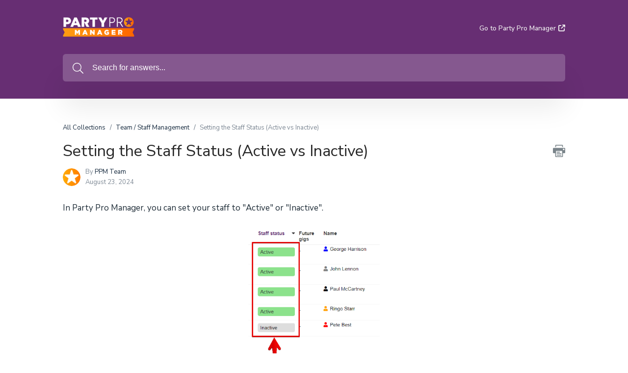

--- FILE ---
content_type: text/html; charset=utf-8
request_url: https://answers.partypromanager.com/en/article/40-setting-the-staff-status
body_size: 5969
content:
<!DOCTYPE html>
<html lang="en">
  <head>
    <meta charset="UTF-8">
    <!-- Set page title & description -->
      <title>Setting the Staff Status (Active vs Inactive) | Party Pro Manager</title>

      <meta name="description" content="">

    <meta name="csrf-param" content="authenticity_token" />
<meta name="csrf-token" content="Z4SrNBd-TwFTRDTBrwZo0TWnmxp_nvBhC8RaryLNZTSt5VtKz4LM1ih6MNqwCjYWe5lQ3NqwzCVDQix7nt66Yw" />
    
    <meta name="viewport" content="width=device-width, initial-scale=1">

    <!-- Set root domain to getgist.help or custom domain -->

    <!-- Set KB/article SEO noindex tag -->

    <!-- Set canonical URL -->
      <link rel="canonical" href="https://answers.partypromanager.com/en/article/40-setting-the-staff-status" />

    <!-- Set social meta tags -->
    <meta property="og:title" content="Setting the Staff Status (Active vs Inactive)" />
    <meta property="og:description" content="" />
    <meta property="og:image" content="" />
    <meta property="og:site_name" content="Party Pro Manager" />
    <meta property="og:type" content="article" />

    <!-- jQuery library -->
    <script src="https://ajax.googleapis.com/ajax/libs/jquery/3.6.1/jquery.min.js"></script>

    <link rel="stylesheet" media="all" href="/themes/theme_3/style.css" data-turbolinks-track="reload" />
    <script src="/assets/application-55a7ec39b5a271285ee60a9a33e399ac78caa7a4c2d8828f1ddf29298dbcbd3f.js" data-turbolinks-track="reload" defer="defer"></script>
    <script src="/themes/theme_3/script.js" data-turbolinks-track="reload" defer="defer"></script>

    <link rel="shortcut icon" type="image/x-icon" href="https://cdn.getgist.com/projects/7099/knowledge_base/original/ppm-favicon.png?1534768663" />

    <script src="https://kit.fontawesome.com/331cee397a.js" crossorigin="anonymous"></script>

      <!-- Support for Wistia Embed in Articles-->
      <script src="https://fast.wistia.net/assets/external/E-v1.js" async></script>

    <!--Dynamic style of pages-->
    <style>
        body {
            --header-bg-color: #672E73;
            --header-bg-color-rgb: 103, 46, 115;
        }
    </style>

      <!-- start gist JS code-->
      <script>
          (function(d,h,w){var gist=w.gist=w.gist||[];gist.methods=['trackPageView','identify','track','setAppId'];gist.factory=function(t){return function(){var e=Array.prototype.slice.call(arguments);e.unshift(t);gist.push(e);return gist;}};for(var i=0;i<gist.methods.length;i++){var c=gist.methods[i];gist[c]=gist.factory(c)}s=d.createElement('script'),s.src="//widget.getgist.com",s.async=!0,e=d.getElementsByTagName(h)[0],e.appendChild(s),s.addEventListener('load',function(e){},!1),gist.setAppId("w3mvbdpu"),gist.trackPageView()})(document,'head',window);
      </script>
      <!-- end gist JS code-->

        <!-- Global site tag (gtag.js) - Google Analytics -->
        <script async src="https://www.googletagmanager.com/gtag/js?id=UA-28920265-12"></script>
        <script>
            window.dataLayer = window.dataLayer || [];
            function gtag(){dataLayer.push(arguments);}
            gtag('js', new Date());

            gtag('config', 'UA-28920265-12');
        </script>
    <script>
        var newUrl = '/en/article/40-setting-the-staff-status';
      if (decodeURIComponent(window.location.pathname) !== newUrl) {
          window.history.pushState({ path: newUrl }, '', newUrl);
      }
    </script>
  </head>

  <!-- BODY -->
  <div id="app-kb">
    

<body class="kb-article">
<header class="header">
    
        <div class="bg-container" style="background-color: #672E73;">
    

        <div class="container">
            <div class="header--meta">
                <div class="logo">
                    
                    <a href="/en/">
                        <img src="https://cdn.getgist.com/projects/7099/knowledge_base/original/ppm-inverse-landscape-200.png?1534768423" alt="Logo">
                    </a>
                    
                </div>

                <div class="header--action">
                    
                    
                        <a href="https://www.partypromanager.com" class="link" target="_blank">Go to Party Pro Manager<i class="fas fa-external-link"></i></a>
                    
                </div>
            </div>




            <div class="header--content">
                

                <div class="header--search">
                    <svg xmlns="http://www.w3.org/2000/svg" viewBox="0 0 512 512"><!-- Font Awesome Pro 5.15.4 by @fontawesome - https://fontawesome.com License - https://fontawesome.com/license (Commercial License) --><path d="M508.5 481.6l-129-129c-2.3-2.3-5.3-3.5-8.5-3.5h-10.3C395 312 416 262.5 416 208 416 93.1 322.9 0 208 0S0 93.1 0 208s93.1 208 208 208c54.5 0 104-21 141.1-55.2V371c0 3.2 1.3 6.2 3.5 8.5l129 129c4.7 4.7 12.3 4.7 17 0l9.9-9.9c4.7-4.7 4.7-12.3 0-17zM208 384c-97.3 0-176-78.7-176-176S110.7 32 208 32s176 78.7 176 176-78.7 176-176 176z"/></svg>
                    <form action="/en" autocomplete="off" class="header__form search">
                        <input type="text" class="header--search-box" placeholder="Search for answers..." id="search_bar" name="search" tabindex="1" autocomplete="off" value="">
                    </form>
                </div>
            </div>
        </div>
    </div>
</header>

<div class="content">
    <div class="container">
        <ol class="breadcrumb">
            <li><a href="/en/">All Collections</a></li>
            
                <li><a href="/en/collection/17-team-staff-management">Team / Staff Management</a></li>
            
            <li class="active">Setting the Staff Status (Active vs Inactive)</li>
        </ol>
        <div class="article-with-table-content" style="position:relative;">
            <div class="article-container" id="article-container">
                <div class="article--meta">
                    <div class="print-icon">
                        <img src="/img/printer-tool.png" alt="Image">
                    </div>

                    <h1 class="title">Setting the Staff Status (Active vs Inactive)</h1>
                    

                    <div class="avatar-group">
                        <img src="https://cdn.getgist.com/users_profiles/14590/medium/star-800.png?1626894926" class="avatar sm" alt="Avatar">
                        <div class="avatar-group-meta">
                            <p>By <span class="author-name">PPM Team</span></p>
                            <h6>August 23, 2024</h6>
                        </div>
                    </div>
                </div>

                <article class="article">
                    <p>In Party Pro Manager, you can set your staff to "Active" or "Inactive".</p><p><img src="https://d258lu9myqkejp.cloudfront.net/attachment_images/4432cb590671ce53c4fcdb178daa9f86b6d3a837a4088cbb740f7ccc7f4e9116Staff-Status.png" class="fr-fic fr-dib" style="width: 268px;"></p><p>First, let's look at what this means...</p><p><strong>ACTIVE STAFF</strong></p><ul><li>WILL count toward your plan limitations</li><li>CAN be scheduled into future events</li></ul><p><br></p><p><strong>INACTIVE STAFF</strong></p><ul><li>Will NOT count toward your plan limitations</li><li>Can NOT be scheduled into future events</li></ul><p><br></p><p>But, by setting a staff to "inactive", you can keep an archive of former staff in the system, without losing any of their historical data.</p><p><br></p><p>To set the staff status follow these simple steps:</p><ol><li>Log into your PPM Admin dashboard</li><li>Click "Team" in the top navigation menu</li><li>In the "Staff Profiles" section, click on edit (pencil) icon for any staff you'd like to update</li><li>In the popup staff editor screen, go to the "General" tab</li><li>Find "Staff Status" and select the appropriate status</li><li>Click the orange "OK" button to save your changes</li></ol><p><img src="https://cdn.getgist.com/attachment_images/89458515f660a3b7b670b9f170f783af91f7de3f56da699bd8cb564dcd5fedcdStaff%20Status.png" class="fr-fic fr-dib" style="width: 1131px;"></p><p><br></p><p><strong>Why should you set your staff to 'inactive' anyway?</strong></p><p>You can now set your staff to "Active" or "Inactive", which means you no longer have to sift through an endless list of former staff when planning your events!</p><p>Inactive staff are automatically hidden from your staff list when adding staff to your events and/or in your Week Planner view.</p><p>Plus, any 'filter by staff' options (like on your calendar) will now include a label to indicate if a staff is active or inactive.</p><p><br></p><div style="padding: 20px;background-color: #f2f2f2;color: #0a0a0a; border: 1px solid #CCCCCC; font-size:14px !important;"><strong>NOTE:&nbsp;</strong>Some of the features mentioned in this article are available on select plans only. &nbsp;Please feel free to <a href="https://www.partypromanager.com/pricing/" style="color:#0a0a0a;text-decoration:underline;font-weight:bold;" target="_blank" rel="noopener noreferrer">review the available plans</a> and what's included in each.<span style="display:block;float:right;color:#bbb;margin-top:15px;font-size:0.8em;">MSG: FTRLMT</span></div><p><br></p>
                </article>

                <div class="feedback">
                    <h4>Did this answer your question?</h4>
                    <div class="article-votes-controls">
                        <a type="button" class="btn success article-vote-up">Yes</a>
                        <a type="button" class="btn danger article-vote-down">No</a>
                    </div>

                    <div class="feedback--comment">
                        <textarea id="feedbackComment"></textarea>
                        <button class="btn primary feedback-submit" style="opacity: 1" type="button">Submit</button>
                    </div>
                </div>
            </div>
        </div>
    </div>
</div>

<div class="lightbox-container" onclick="closeImage()">
    <img src="" alt="IMAGE" onclick="clickedImage()">
    <div class="img-lightbox-controls">
        <button title="Download" onclick="imageDownload(ImageContainer()[1])" class="lightbox-button lightbox-download">
            <div class="download-button">
                <svg xmlns="http://www.w3.org/2000/svg" viewBox="11 11 30 30">
                    <path d="M35.7 34.1c0 .6-.5 1-1.1 1-.6 0-1.1-.5-1.1-1s.5-1 1.1-1c.6 0 1.1.5 1.1 1zm-4.6-1c-.6 0-1.1.5-1.1 1s.5 1 1.1 1c.6 0 1.1-.5 1.1-1s-.5-1-1.1-1zm7.8-2.5V36c0 1.3-1.1 2.3-2.4 2.3h-23c-1.3 0-2.4-1-2.4-2.3v-5.4c0-1.3 1.1-2.3 2.4-2.3h5.4l-3.1-2.9c-1.4-1.3-.4-3.5 1.5-3.5h2.9v-8.1c0-1.1 1-2.1 2.2-2.1h5.2c1.2 0 2.2.9 2.2 2.1v8.1h2.9c1.9 0 2.9 2.2 1.5 3.5l-3.1 2.9h5.4c1.3 0 2.4 1 2.4 2.3zm-14.2.9c.2.2.4.2.6 0l7.6-7.3c.3-.3.1-.7-.3-.7H28v-9.7c0-.2-.2-.4-.4-.4h-5.2c-.2 0-.4.2-.4.4v9.7h-4.6c-.4 0-.6.4-.3.7l7.6 7.3zm12.5-.9c0-.3-.3-.6-.7-.6h-7.1l-2.8 2.7c-.8.8-2.2.8-3.1 0L20.6 30h-7.1c-.4 0-.7.3-.7.6V36c0 .3.3.6.7.6h23c.4 0 .7-.3.7-.6v-5.4z"></path>
                </svg>
            </div>
        </button>
        <button title="Close" onclick="closeImage()" class="lightbox-button lightbox-close">
            <div class="close-button">
                <svg xmlns="http://www.w3.org/2000/svg" viewBox="11 11 30 30">
                    <path d="M27.92 25l8.84-8.84 1.82-1.82c.27-.27.27-.71 0-.97l-1.95-1.95a.682.682 0 0 0-.97 0L25 22.08 14.34 11.42a.682.682 0 0 0-.97 0l-1.95 1.95c-.27.27-.27.71 0 .97L22.08 25 11.42 35.66c-.27.27-.27.71 0 .97l1.95 1.95c.27.27.71.27.97 0L25 27.92l8.84 8.84 1.82 1.82c.27.27.71.27.97 0l1.95-1.95c.27-.27.27-.71 0-.97L27.92 25z"></path>
                </svg>
            </div>
        </button>
    </div>
</div>

<script src="https://cdn.jsdelivr.net/npm/anchor-js/anchor.min.js"></script>
<script>
    anchors.options = {
        placement: 'right',
    };
    anchors.add('h2, h3');
</script>


<div class="footer">
    <div class="container">
        

        <div class="footer--links">
            <ul class="list-unstyled">
                
                    
                
            </ul>
        </div>

        <div class="footer--social">
            <ul class="list-unstyled">
                
                
                
                    <li class="facebook">
                        <a href="https://www.facebook.com/PartyProManager" target="_blank">
                            <svg xmlns="http://www.w3.org/2000/svg" viewBox="0 0 320 512"><!--! Font Awesome Pro 6.2.1 by @fontawesome - https://fontawesome.com License - https://fontawesome.com/license (Commercial License) Copyright 2022 Fonticons, Inc. --><path d="M279.14 288l14.22-92.66h-88.91v-60.13c0-25.35 12.42-50.06 52.24-50.06h40.42V6.26S260.43 0 225.36 0c-73.22 0-121.08 44.38-121.08 124.72v70.62H22.89V288h81.39v224h100.17V288z"/></svg>
                        </a>
                    </li>
                
            </ul>
        </div>

        
            <div class="footer--slogan"><p>© Party Pro Manager</p></div>
        
    </div>
</div>


<link rel="stylesheet" href="//cdnjs.cloudflare.com/ajax/libs/highlight.js/11.2.0/styles/atom-one-light.min.css">
<script src="//cdnjs.cloudflare.com/ajax/libs/highlight.js/11.2.0/highlight.min.js"></script>

  <script>
    var person_id = '';
    var gistReady = false;
    $(document).ready(function () {
    });

    document.addEventListener('gistReady', function () {
      gistReady = true;
      page_visit();
    });

    $(".article-votes-controls a").click(function(){
      $(".article-votes-controls a").removeClass("selected");
      $(this).addClass("selected");

      if (this.className.includes('article-vote-up')) {
        feedback = 'positive';
      } else if (this.className.includes('article-vote-down')) {
        feedback = 'negative';
      }

      if(gistReady == true) {
        updateFeedback(feedback);
      } else {
        var reactionClick = setTimeout(function () {
          if(gistReady == true) {
            updateFeedback(feedback);
            clearInterval(reactionClick);
          }
        }, 1000);
      }
    });

    function updateFeedback(feedback) {
      displayFeedbackCommentArea(feedback);
      $.ajax({
        type: 'POST',
        url: '/articles/feedback',
        data: { secret: '42700754',
          reader_feedback: feedback, person_id: person_id, language: 'en' },
        dataType: "json",
        success:function(data) {
          person_id = data['person_id']
        }
      });
    }

    function page_visit() {
      $.ajax({
        type: 'POST',
        url: '/articles/page_visit',
        data: {secret: '42700754', person_id: person_id,
          language: 'en' },
        dataType: "json",
        success:function(data) {
          person_id = data['person_id']
        }
      });
    }

    function displayFeedbackCommentArea(value) {
      $('.feedback--comment').css('display', 'block');
      if(value == 'positive') {
        $('.feedback--comment textarea').attr('placeholder', "What did you like about this page?");
      } else if(value == 'negative') {
        $('.feedback--comment textarea').attr('placeholder', "What can we do to improve this page?");
      }
    }

    $('.print-icon').click(function () {
      window.print();
    });

    $(".feedback-submit").click(function () {
      comment = $('#feedbackComment').val();
      $.ajax({
        type: 'POST',
        url: '/articles/feedback',
        data: { secret: '42700754', person_id: person_id,
          comment: comment , language: 'en'},
        dataType: "json",
        success:function(data) {
          $('.feedback--comment').css('display', 'none');
          person_id = data['person_id'];
        }
      });
    });

    hljs.highlightAll();
  </script>
</body>

  </div>
</html>

--- FILE ---
content_type: text/plain
request_url: https://cdn.getgist.com/widget/settings/project_w3mvbdpu.txt
body_size: 8968
content:
{"live_forms":[{"id":10844,"form_type":"sticky_bar","visibility_conditions":{},"target_visitor_conditions":{},"random_link_attribute":"data-form-eg5axc","form_secret":89531054,"priority":3,"form_alignment":null,"new_form":true,"display_conditions":[{"criteria":[{"key":"segments","value":[273354],"condition":"any"}],"criteria_operator":"AND"},{"criteria":[{"key":"time_on_page","value":2,"condition":"greater_than"}]}],"version":null},{"id":12906,"form_type":"sticky_bar","visibility_conditions":{},"target_visitor_conditions":{},"random_link_attribute":"data-form-muxnmp","form_secret":63650352,"priority":6,"form_alignment":null,"new_form":true,"display_conditions":[{"criteria":[{"key":"segments","value":[306408],"condition":"any"}],"criteria_operator":"AND"},{"criteria":[{"key":"time_on_page","value":2,"condition":"greater_than"}],"criteria_operator":"AND"},{"criteria":[{"key":"current_url","value":"/admin","condition":"contains"}],"criteria_operator":"AND"},{"criteria":[{"key":"visitors_device","value":"mobile","condition":"equals"}]}],"version":3},{"id":12926,"form_type":"sticky_bar","visibility_conditions":{},"target_visitor_conditions":{},"random_link_attribute":"data-form-uk3r1b","form_secret":40011323,"priority":7,"form_alignment":null,"new_form":true,"display_conditions":[{"criteria":[{"key":"current_url_path","value":"/admin","condition":"contains"}],"criteria_operator":"AND"},{"criteria":[{"key":"time_on_page","value":5,"condition":"greater_than"}],"criteria_operator":"AND"},{"criteria":[{"key":"tags","value":[103839,103840],"condition":"any"}]}],"version":3}],"project_details":{"project_settings":{"time_zone":"Etc/UTC","office_hours":[],"default_welcome_text":"Welcome to Party Pro Manager . Let's chat â€” Start a new conversation below.","whitelist_domains":["partypromanager.co.uk","partypromanager.com"],"company_name":"Party Pro Manager","project_name":"Party Pro Manager","avatar_url":"https://cdn.getgist.com/users_profiles/74/medium/adam-selfie.jpg?1531539217","message_reply_delay":"hour","custom_reply_time":{"dynamic":{"hours":6.92,"reply_text":"reply_in_day"}},"non_working_dates":[],"logo_url":"https://cdn.getgist.com/projects/8009/PPM_land-200.png?1699629605","knowledge_base_enabled":true},"chat_setting":{"chat_appearance_color":"#298ee8","welcome_text":"How can we help?\nGive us a shout below!","chat_enabled":true,"greeting_text":"Hey, you!","background_type":"color","background_value":null,"background_texture":"1","custom_value":"rgb(255, 135, 26)","chat_for_leads":true,"chat_for_users":true,"changed_value":true,"team_intro_text":"","custom_css":null,"get_email_text":"Please enter your email, so we know how to reach you.","chat_bubble_style":"chat-bubble-2","icon_background_type":"color","icon_background_value":null,"icon_custom_color":"rgba(53,203,204,1)","enable_chat_in_mobile":true,"gdpr_option":false,"gdpr_text":"\u003cp\u003eI agree with \u003ca href=\"https://partypromanager.co.uk/policies/terms-of-service\" rel=\"noopener noreferrer\" target=\"_blank\"\u003eterms \u003c/a\u003eand \u003ca href=\"https://partypromanager.co.uk/policies/privacy-policy\" target=\"_blank\"\u003eprivacy policy\u003c/a\u003e.\u003c/p\u003e","qualification_text":"A few more details will help assign you to the right person:","qualification_settings":[{"name":"email","type":"text","description":"email of the person"}],"qualification_bot":[],"allow_incoming_attachments":true,"allow_outgoing_attachments":true,"email_follow_up":true,"chat_transcript":true,"font_color_value":null,"font_custom_color":null,"notification_sound":true,"flash_tab_message":true,"ask_for_email":"always","launcher_position":"right","right_spacing":14,"left_spacing":null,"bottom_spacing":7,"chat_enabled_on_web":true,"additional_languages_greeting_text":{},"additional_languages_welcome_text":{},"additional_languages_team_intro_text":{},"gdpr_opt_in_text":"Yes, I agree","gdpr_opt_out_text":"No, not now","capture_non_gist_forms":false,"bot_name":"PPM Automated Assistant","allow_magic_type":false,"additional_languages_get_email_text":{},"article_widget_enabled":false,"display_company_logo":false,"outgoing_notification_sound":false,"other_appearance_settings":{},"ask_email_before_chat":true,"qualification_bot_enabled":true,"custom_chat_icon_url":"/custom_chat_icons/medium/missing.png","bot_icon_url":"https://cdn.getgist.com/projects/w3mvbdpu/setting/bot_icon/1688485267-star-48.png?1688485267","special_notice_enabled":false,"special_notice_config":{},"gdpr_enabled":false,"path_conditions":[],"enabled_path_filter_operator":"OR","branding_enabled":false,"messenger_default_language":"en","messenger_path":{"enable_path_conditions":[{"value":"","condition":"is_all_pages"}],"disable_path_conditions":[{"value":"/parent-suggest","condition":"contains"},{"value":"/wke-reserve-spot","condition":"contains"},{"value":"/mock-up","condition":"contains"},{"value":"/custom-","condition":"contains"},{"value":"/book-on","condition":"contains"},{"value":"/pricing-core-features","condition":"contains"},{"value":"/pricing-staff-management","condition":"contains"},{"value":"/pricing-sms","condition":"contains"}]}},"default_settings":{"default_gradients":{"0":"linear-gradient(296deg, #f54654, #fd8966)","1":"linear-gradient(296deg, #2e4ae5, #5da9ff)","2":"linear-gradient(296deg, #7b75ed, #483baa)","3":"linear-gradient(326deg, #e7ff8e, #58ceb6)","4":"linear-gradient(219deg, #801f8d, #6f1b7a, #731c7f, #6a1a74 31%, #f0487f)","5":"linear-gradient(296deg, #1db8ab, #3eccce)"},"default_colors":{"0":"#fb8560","1":"#408bef","2":"#6d53dd","3":"#83e181","4":"#941093","5":"#3bc7ab"},"font_colors":{"0":"#000","1":"#fff"},"maximum_file_size":{"image":5,"file":20},"default_primary_color":"#f1703f","default_gradient":"linear-gradient(296deg, #f54654, #fd8966)"},"track_events":true,"live_view_enabled":true,"ping_interval":20,"active_agent_interval":600,"partner_code":null,"is_blocked":false,"project_name":"Party Pro Manager","support_bot_setting":{"support_bot_intro_messages":{"en":["Hi, I'm the PPM Automated Assistant, here to try and get you instant answers where I can. ðŸ‘‹\n\nBut, rest assured, our human support team is always monitoring my chats and will be happy to jump in as needed.\n\nHow can we help you today?"]},"enable_support_bot_intro_message":false,"support_bot_feedback":{"has_answered":{"buttons":{"helped":{},"talk_to_person":{"bot_id":6572},"ask_another_question":{"bot_id":null}}},"answered_message":"Did that answer help or are you looking for something else?","has_not_answered":{"buttons":{"talk_to_person":{"bot_id":6572},"ask_another_question":{"bot_id":null}}},"not_answered_message_1":"Sorry, I couldn't find an answer for that.","not_answered_message_2":"You can rephrase your question or talk to our team using the options below.","enable_support_bot_answered":false,"enable_support_bot_not_answered":true},"emma_details":{"trigger_option":"multiple"},"enable_support_bot":false},"ai_bot_setting":{"enable_ai_bot":false,"ai_bot_details":{"ai_bot_scope":"Restricted"}},"translated_keys":{"en":{"message_reply_delay":"Typically replies in a few hours","greeting_text":"Hey, you!","welcome_text":"How can we help?\nGive us a shout below!","team_intro_text":"","get_email_text":"Please enter your email, so we know how to reach you.","special_notice_content":null}},"primary_language":"en","added_languages":[],"session_duration":1800000},"kb_setting":{"sub_domain":"ppm","custom_domain":"answers.partypromanager.com","show_messenger":true,"domain":"partypromanager.com"},"triggered_chats":[{"id":8222,"name":"Pricing page - After 4s","message":"\u003cp\u003eHey there, party pro! ðŸ‘‹\u0026nbsp;\u003c/p\u003e\u003cp\u003eIf you need any help understanding our different plans, just give me a shout.\u003c/p\u003e","triggered_chat_secret":"75811514","priority":1,"triggered_user_secret":"riag6ott","display_conditions":[{"valid":true,"criteria":[{"key":"time_on_page","unit":"secs","value":"4","condition":"greater_or_equal","conditions":[{"label":"is greater than","value":"greater_than"},{"label":"is less than","value":"less_than"},{"label":"is equal to","value":"equals"},{"label":"is less than or equal to","value":"less_or_equal"},{"label":"is greater than or equal to","value":"greater_or_equal"}],"selectedType":"number"}],"criteria_operator":"AND"},{"valid":true,"criteria":[{"key":"current_url","unit":null,"value":"get.partypromanager.com/pricing/","condition":"equals","conditions":[{"label":"is exactly","value":"equals"},{"label":"is not exactly","value":"not_equals"},{"label":"contains","value":"contains"},{"label":"does not contain","value":"not_contains"},{"label":"starts with","value":"starts_with"},{"label":"does not starts with","value":"does_not_starts_with"},{"label":"ends with","value":"ends_with"},{"label":"does not ends with","value":"does_not_ends_with"},{"label":"matches the pattern","value":"matches_the_pattern"}],"selectedType":"string"}]}],"message_type":"on_going_chat","template":"chat_prompt_v2","delivery_time_details":{"anytime":true},"delivery_days":[0,1,2,3,4,5,6],"reply_type":"text","reaction_set":[{"index":0,"unicode_emoticon":"ðŸ¤"},{"index":1,"unicode_emoticon":"ðŸ˜´"},{"index":2,"unicode_emoticon":"ðŸ‘Ž"},{"index":3,"unicode_emoticon":"ðŸ¤£"}],"from_contact_owner":false}],"instant_live_bots":[{"id":6572,"enable_bots_on_office_hours":false,"convertfox_link_text":null,"enable_convertfox_link":false,"enable_bots_on_non_office_hours":false,"priority":2,"display_conditions":[],"greetings":{"id":43526,"messages":["\u003cp\u003eNo problem! Â I've notified our support team and someone will review your request and be in touch as soon as possible.\u003c/p\u003e\u003cp\u003eIf applicable, please share an Event Ref #, a screenshot, or any other details you feel will help.\u003c/p\u003e"],"choices":[],"enable_open_response":false},"had_reply_component":false},{"id":6573,"enable_bots_on_office_hours":false,"convertfox_link_text":null,"enable_convertfox_link":false,"enable_bots_on_non_office_hours":false,"priority":3,"display_conditions":[],"greetings":{"id":43527,"messages":["\u003cp\u003eLet us know your additional questions, and I'll notify our support team and someone will review your request and be in touch as soon as possible.\u003c/p\u003e\u003cp\u003eIf applicable, please share an Event Ref #, a screenshot, or any other details you feel will help.\u003c/p\u003e"],"choices":[],"enable_open_response":false},"had_reply_component":false}],"new_conversation_live_bots":[],"on_going_announcements":[{"id":10639,"name":"First Login - Getting Started (post)","message":"\u003ch2 style=\"text-align: center;\"\u003eWant help getting started with Party Pro Manager (PPM)?\u003c/h2\u003e\u003cp style=\"text-align: center;\"\u003e\u003ca href=\"https://www.partypromanager.com/getting-started\" rel=\"nofollow noopener noreferrer\" target=\"_blank\"\u003e\u003cstrong\u003e\u003cu\u003eClick here to check out our Getting Started Video Tutorial Series\u003c/u\u003e\u003c/strong\u003e\u003c/a\u003e\u003cstrong\u003e\u0026nbsp;\u003c/strong\u003e\u003c/p\u003e\u003cp style=\"text-align: center;\"\u003eShort videos to help you get set up for success! â¤µ\u003c/p\u003e\u003cp style=\"text-align: center;\"\u003e\u003ca href=\"https://www.partypromanager.com/getting-started\" rel=\"nofollow noopener noreferrer\" target=\"_blank\"\u003e\u003cimg src=\"https://d258lu9myqkejp.cloudfront.net/attachment_images/493c590eaef8d91eaa5279ae5dcd72cd70c856ccac1fd0c607ee2e1ff6c0b8cbSupport-Videos.png\" class=\"fr-fil fr-dib\"\u003e\u003c/a\u003e\u003cbr\u003e\u003c/p\u003e","triggered_chat_secret":"25253417","priority":4,"triggered_user_secret":"ryerngxy","display_conditions":[{"criteria":[{"key":"segments","unit":null,"value":[106575],"condition":"any","conditions":[{"label":"is any of","value":"any"},{"label":"is none of","value":"none"}],"selectedType":"multi_select"}],"criteria_operator":"AND"},{"criteria":[{"key":"time_on_page","unit":"secs","value":3,"condition":"greater_than","conditions":[{"label":"is greater than","value":"greater_than"},{"label":"is less than","value":"less_than"},{"label":"is equal to","value":"equals"},{"label":"is less than or equal to","value":"less_or_equal"},{"label":"is greater than or equal to","value":"greater_or_equal"}],"selectedType":"number"}]}],"message_type":"on_going_announcement","template":"large","delivery_time_details":{"anytime":true},"delivery_days":[0,1,2,3,4,5,6],"reply_type":"text","reaction_set":[{"index":0,"unicode_emoticon":"ðŸ¤"},{"index":1,"unicode_emoticon":"ðŸ˜´"},{"index":2,"unicode_emoticon":"ðŸ‘Ž"},{"index":3,"unicode_emoticon":"ðŸ¤£"}],"from_contact_owner":false},{"id":11227,"name":"Feature Announcement - Autopilot","message":"\u003ch1 style=\"text-align: center;\"\u003e\u003cstrong\u003eE-mail Automation is here!!\u003c/strong\u003e\u003c/h1\u003e\u003cp\u003eHey {{ contact.first_name | default: 'Party Pro'}}! We're super excited to let you know that our new \u003cstrong\u003eAutopilot\u003c/strong\u003e automations features have just been released in PPM.\u003c/p\u003e\u003cp\u003eWith this change users on our Premium and Unicorn plans can:\u003c/p\u003e\u003cp\u003eðŸ¤– Trigger Date-Based E-mail Automations\u003c/p\u003e\u003cp\u003eðŸ¤– Trigger Action-Based E-mail Automations\u003c/p\u003e\u003cp\u003eðŸ¤– Choose to turn the automations on/off on a per event basis\u003c/p\u003e\u003ch2 style=\"text-align: center;\"\u003e\u003cstrong\u003eðŸ‘‰\u0026nbsp;\u003c/strong\u003e\u003ca href=\"https://answers.partypromanager.com/article/61-sending-automated-emails-with-ppm-autopilot\" rel=\"nofollow noopener noreferrer\" target=\"_blank\"\u003e\u003cstrong\u003eClick here to learn how to get started with Autopilot\u003c/strong\u003e\u003c/a\u003e\u003cstrong\u003e\u0026nbsp;ðŸ‘ˆ\u0026nbsp;\u003c/strong\u003e\u003c/h2\u003e\u003cp\u003e.\u003c/p\u003e","triggered_chat_secret":"7440145","priority":5,"triggered_user_secret":"ryerngxy","display_conditions":[{"criteria":[{"key":"segments","unit":null,"value":[121220],"condition":"any","conditions":[{"label":"is any of","value":"any"},{"label":"is none of","value":"none"}],"selectedType":"multi_select"}],"criteria_operator":"AND"},{"criteria":[{"key":"time_on_page","unit":"secs","value":3,"condition":"greater_than","conditions":[{"label":"is greater than","value":"greater_than"},{"label":"is less than","value":"less_than"},{"label":"is equal to","value":"equals"},{"label":"is less than or equal to","value":"less_or_equal"},{"label":"is greater than or equal to","value":"greater_or_equal"}],"selectedType":"number"}],"criteria_operator":"AND"},{"criteria":[{"key":"current_url","unit":null,"value":"/admin","condition":"contains","conditions":[{"label":"is exactly","value":"equals"},{"label":"is not exactly","value":"not_equals"},{"label":"contains","value":"contains"},{"label":"does not contain","value":"not_contains"},{"label":"starts with","value":"starts_with"},{"label":"does not starts with","value":"does_not_starts_with"},{"label":"ends with","value":"ends_with"},{"label":"does not ends with","value":"does_not_ends_with"},{"label":"matches the pattern","value":"matches_the_pattern"}],"selectedType":"string"}],"criteria_operator":"AND"},{"criteria":[{"key":"current_date","unit":null,"value":"2022-05-08T08:52:46-04:00","condition":"on_or_before","conditions":[{"label":"is on","value":"on"},{"label":"is before","value":"before"},{"label":"is after","value":"after"},{"label":"is on or before","value":"on_or_before"},{"label":"is on or after","value":"on_or_after"}],"selectedType":"date_time"}]}],"message_type":"on_going_announcement","template":"large","delivery_time_details":{"anytime":true},"delivery_days":[0,1,2,3,4,5,6],"reply_type":"text","reaction_set":[{"index":0,"unicode_emoticon":"ðŸ¤"},{"index":1,"unicode_emoticon":"ðŸ˜´"},{"index":2,"unicode_emoticon":"ðŸ‘Ž"},{"index":3,"unicode_emoticon":"ðŸ¤£"}],"from_contact_owner":false},{"id":11251,"name":"Free Account Upgrades! (April 2022)","message":"\u003ch1 style=\"text-align: center;\"\u003e\u003cstrong\u003eYou just got a FREE upgrade âœ…\u003c/strong\u003e\u003c/h1\u003e\u003cp\u003eThis week,\u0026nbsp;\u003cem\u003eall\u003c/em\u003e of our users, across all 3 plans got a free upgrade. Here's a quick recap of what's new for each plan and for you...\u003c/p\u003e\u003cp\u003e\u003cstrong\u003e\u003cu\u003eEssential Plan\u003c/u\u003e\u003c/strong\u003e\u003c/p\u003e\u003cp\u003eðŸ†• Autopilot Lite (Action rules)\u003c/p\u003e\u003cp\u003eâž• This plan now also includes 'Payment Integrations' (for Square and PayPal). (\u003cem\u003epreviously only available for Premium and Unicorn plan)\u003c/em\u003e\u003c/p\u003e\u003cp\u003e\u003cbr\u003e\u003cstrong\u003e\u003cu\u003ePremium Plan\u003c/u\u003e\u003c/strong\u003e\u003c/p\u003e\u003cp\u003eðŸ†• Autopilot (Action rules and date rules)\u003c/p\u003e\u003cp\u003eâž• This plan now also includes 'Fast-action Bulk Client Emailing'\u003cbr\u003e\u003cem\u003e(previously only available for Unicorn plan)\u003c/em\u003e\u003c/p\u003e\u003cp\u003e\u003cbr\u003e\u003c/p\u003e\u003cp\u003e\u003cstrong\u003e\u003cu\u003eUnicorn Plan\u003c/u\u003e ðŸ¦„\u003c/strong\u003e\u003c/p\u003e\u003cp\u003eðŸ†• Autopilot (Action rules and date-based rules)\u003c/p\u003e\u003cp\u003eâž• Includes extra date rules for Autopilot\u0026nbsp;\u003cbr\u003e\u003cem\u003e(with more exciting Autopilot upgrades coming soon!)\u003c/em\u003e\u003c/p\u003e\u003cp\u003e\u003cbr\u003e\u003c/p\u003e\u003cp style=\"text-align: center;\"\u003e\u003cstrong\u003e\u003cem\u003eWe hope you enjoy your new and improved PPM experience!\u003c/em\u003e\u003c/strong\u003e\u003c/p\u003e\u003cp\u003e.\u003c/p\u003e","triggered_chat_secret":"11445851","priority":6,"triggered_user_secret":"ryerngxy","display_conditions":[{"criteria":[{"key":"segments","unit":null,"value":[121220],"condition":"any","conditions":[{"label":"is any of","value":"any"},{"label":"is none of","value":"none"}],"selectedType":"multi_select"}],"criteria_operator":"AND"},{"criteria":[{"key":"time_on_page","unit":"secs","value":3,"condition":"greater_than","conditions":[{"label":"is greater than","value":"greater_than"},{"label":"is less than","value":"less_than"},{"label":"is equal to","value":"equals"},{"label":"is less than or equal to","value":"less_or_equal"},{"label":"is greater than or equal to","value":"greater_or_equal"}],"selectedType":"number"}],"criteria_operator":"AND"},{"criteria":[{"key":"current_url","unit":null,"value":"/admin","condition":"contains","conditions":[{"label":"is exactly","value":"equals"},{"label":"is not exactly","value":"not_equals"},{"label":"contains","value":"contains"},{"label":"does not contain","value":"not_contains"},{"label":"starts with","value":"starts_with"},{"label":"does not starts with","value":"does_not_starts_with"},{"label":"ends with","value":"ends_with"},{"label":"does not ends with","value":"does_not_ends_with"},{"label":"matches the pattern","value":"matches_the_pattern"}],"selectedType":"string"}],"criteria_operator":"AND"},{"criteria":[{"key":"current_date","unit":null,"value":"2022-05-08T08:52:46-04:00","condition":"after","conditions":[{"label":"is on","value":"on"},{"label":"is before","value":"before"},{"label":"is after","value":"after"},{"label":"is on or before","value":"on_or_before"},{"label":"is on or after","value":"on_or_after"}],"selectedType":"date_time"}],"criteria_operator":"AND"},{"criteria":[{"key":"current_date","unit":null,"value":"2022-05-15T10:01:10-04:00","condition":"on_or_before","conditions":[{"label":"is on","value":"on"},{"label":"is before","value":"before"},{"label":"is after","value":"after"},{"label":"is on or before","value":"on_or_before"},{"label":"is on or after","value":"on_or_after"}],"selectedType":"date_time"}]}],"message_type":"on_going_announcement","template":"large","delivery_time_details":{"anytime":true},"delivery_days":[0,1,2,3,4,5,6],"reply_type":"text","reaction_set":[{"index":0,"unicode_emoticon":"ðŸ¤"},{"index":1,"unicode_emoticon":"ðŸ˜´"},{"index":2,"unicode_emoticon":"ðŸ‘Ž"},{"index":3,"unicode_emoticon":"ðŸ¤£"}],"from_contact_owner":false},{"id":11631,"name":"Feature Announcement - Custom Occasion List (Sept 2022)","message":"\u003ch1 style=\"text-align: center;\"\u003e\u003cstrong\u003eCustomize Your Occasions List ðŸ†•\u003c/strong\u003e\u003c/h1\u003e\u003cp\u003eHey {{ contact.first_name | default: 'Party Pro'}}! We're super excited to let you know that you are now able to customize the options on the Occasion list on your Booking Request Forms, Finalization Forms and within your Admin Account.\u003c/p\u003e\u003cp\u003eWith this change you can:\u003c/p\u003e\u003cp\u003eâœ… Select from a list of default Occasion types\u003c/p\u003e\u003cp\u003eâœ… Add your own custom occasion types\u003c/p\u003e\u003cp\u003e\u003cbr\u003e\u003c/p\u003e\u003ch2 style=\"text-align: center;\"\u003e\u003cstrong\u003eðŸ‘‰\u0026nbsp;\u003c/strong\u003e\u003ca href=\"https://answers.partypromanager.com/article/68-how-to-customize-your-occasion-list\" rel=\"nofollow noopener noreferrer\" target=\"_blank\"\u003e\u003cstrong\u003eClick here to learn how to start customizing\u003c/strong\u003e\u003c/a\u003e\u003cstrong\u003e\u0026nbsp;ðŸ‘ˆ\u0026nbsp;\u003c/strong\u003e\u003c/h2\u003e","triggered_chat_secret":"45828016","priority":7,"triggered_user_secret":"ryerngxy","display_conditions":[{"criteria":[{"key":"segments","unit":null,"value":[121220],"condition":"any","conditions":[{"label":"is any of","value":"any"},{"label":"is none of","value":"none"}],"selectedType":"multi_select"}],"criteria_operator":"AND"},{"criteria":[{"key":"time_on_page","unit":"secs","value":3,"condition":"greater_than","conditions":[{"label":"is greater than","value":"greater_than"},{"label":"is less than","value":"less_than"},{"label":"is equal to","value":"equals"},{"label":"is less than or equal to","value":"less_or_equal"},{"label":"is greater than or equal to","value":"greater_or_equal"}],"selectedType":"number"}],"criteria_operator":"AND"},{"criteria":[{"key":"current_url","unit":null,"value":"/admin","condition":"contains","conditions":[{"label":"is exactly","value":"equals"},{"label":"is not exactly","value":"not_equals"},{"label":"contains","value":"contains"},{"label":"does not contain","value":"not_contains"},{"label":"starts with","value":"starts_with"},{"label":"does not starts with","value":"does_not_starts_with"},{"label":"ends with","value":"ends_with"},{"label":"does not ends with","value":"does_not_ends_with"},{"label":"matches the pattern","value":"matches_the_pattern"}],"selectedType":"string"}],"criteria_operator":"AND"},{"criteria":[{"key":"current_date","unit":null,"value":"2022-09-30T00:00:00-04:00","condition":"on_or_before","conditions":[{"label":"is on","value":"on"},{"label":"is before","value":"before"},{"label":"is after","value":"after"},{"label":"is on or before","value":"on_or_before"},{"label":"is on or after","value":"on_or_after"}],"selectedType":"date_time"}]}],"message_type":"on_going_announcement","template":"large","delivery_time_details":{"anytime":true},"delivery_days":[0,1,2,3,4,5,6],"reply_type":"text","reaction_set":[{"index":0,"unicode_emoticon":"ðŸ¤"},{"index":1,"unicode_emoticon":"ðŸ˜´"},{"index":2,"unicode_emoticon":"ðŸ‘Ž"},{"index":3,"unicode_emoticon":"ðŸ¤£"}],"from_contact_owner":false},{"id":13654,"name":"Post-Migration - To Do List","message":"\u003ch1 style=\"text-align: center;\"\u003e\u003cstrong\u003eCongrats on migrating your PPM account!\u003c/strong\u003e\u003c/h1\u003e\u003cp\u003e{{ contact.first_name | default: 'Party Pro'}}, there are a few quick things we recommend you do with your newly migrated account to be sure youâ€™ve settled in nicely and have no unexpected issues.\u003c/p\u003e\u003ch2 style=\"text-align: center;\"\u003e\u003cstrong\u003eðŸ‘‰\u0026nbsp;\u003c/strong\u003e\u003ca href=\"https://answers.partypromanager.com/en/article/113-recommended-post-migration-steps\" target=\"_blank\" rel=\"nofollow noopener noreferrer\"\u003eCheck out these Recommended Post-Migration Steps\u003c/a\u003e\u003cstrong\u003e\u0026nbsp;ðŸ‘ˆ\u0026nbsp;\u003c/strong\u003e\u003c/h2\u003e\u003cp\u003e.\u003c/p\u003e","triggered_chat_secret":"21655634","priority":9,"triggered_user_secret":"ryerngxy","display_conditions":[{"valid":true,"criteria":[{"key":"tags","unit":null,"value":[106848],"condition":"any","conditions":[{"label":"is any of","value":"any"},{"label":"is none of","value":"none"}],"selectedType":"multi_select"}],"criteria_operator":"AND"},{"valid":true,"criteria":[{"key":"time_on_page","unit":"secs","value":2,"condition":"greater_than","conditions":[{"label":"is greater than","value":"greater_than"},{"label":"is less than","value":"less_than"},{"label":"is equal to","value":"equals"},{"label":"is less than or equal to","value":"less_or_equal"},{"label":"is greater than or equal to","value":"greater_or_equal"}],"selectedType":"number"}],"criteria_operator":"AND"},{"valid":true,"criteria":[{"key":"current_url","unit":null,"value":"/admin","condition":"contains","conditions":[{"label":"is exactly","value":"equals"},{"label":"is not exactly","value":"not_equals"},{"label":"contains","value":"contains"},{"label":"does not contain","value":"not_contains"},{"label":"starts with","value":"starts_with"},{"label":"does not starts with","value":"does_not_starts_with"},{"label":"ends with","value":"ends_with"},{"label":"does not ends with","value":"does_not_ends_with"},{"label":"matches the pattern","value":"matches_the_pattern"}],"selectedType":"string"}],"criteria_operator":"AND"}],"message_type":"on_going_announcement","template":"large","delivery_time_details":{"anytime":true},"delivery_days":[0,1,2,3,4,5,6],"reply_type":"text","reaction_set":[{"index":0,"unicode_emoticon":"ðŸ¤"},{"index":1,"unicode_emoticon":"ðŸ˜´"},{"index":2,"unicode_emoticon":"ðŸ‘Ž"},{"index":3,"unicode_emoticon":"ðŸ¤£"}],"from_contact_owner":false},{"id":13806,"name":"SMS credit tracking available","message":"\u003ch1 style=\"text-align: center;\"\u003eRE: SMS credit usage tracking\u003c/h1\u003e\u003cp\u003eHey {{ contact.first_name | default: 'Party Pro'}}!\u0026nbsp;\u003c/p\u003e\u003cp\u003eWe wanted to let you know that you can now see your SMS credit usage in 'Settings' \u0026gt; 'Subscription / Billing'.\u003c/p\u003e\u003cp\u003eThis will help you keep an eye on how many credits you have left so that you can maximize the benefit of this feature while staying within your limit.\u003c/p\u003e\u003cp\u003eWe noticed that last month, many of our SMS users really optimized their usage and got a ton of benefit from the new features, while some others came in far below their credit limit.\u003c/p\u003e\u003cp\u003e\u003cstrong\u003eWe want to see you getting the most from this very powerful feature!!\u003c/strong\u003e\u003c/p\u003e\u003cp\u003eIf you have any questions at all, let us know :)\u003c/p\u003e\u003cp\u003eAnd, if you still aren't sure how to use the SMS features,\u0026nbsp;\u003ca href=\"https://answers.partypromanager.com/en/article/115-sms-power-up\" target=\"_blank\" rel=\"nofollow noopener noreferrer\"\u003echeck out this SMS help doc to get started\u003c/a\u003e.\u003c/p\u003e\u003cp\u003eParty (and SMS) on!!\u003cbr\u003eðŸ’ªðŸ“±\u003c/p\u003e\u003cp\u003e\u003cimg src=\"https://cdn.getgist.com/attachment_images/667ea0e862b8c4589e19cd190c2b97d82a4627dde198edad00cf61cdbc340349SMS%20credit%20tracking.png\" class=\"fr-fil fr-dib\"\u003e\u003c/p\u003e\u003cp\u003e\u003cbr\u003e\u003c/p\u003e","triggered_chat_secret":"19393401","priority":12,"triggered_user_secret":"ryerngxy","display_conditions":[{"criteria":[{"key":"segments","unit":null,"value":[301391],"condition":"any","conditions":[{"label":"is any of","value":"any"},{"label":"is none of","value":"none"}],"selectedType":"multi_select"}],"criteria_operator":"AND"},{"criteria":[{"key":"time_on_page","unit":"secs","value":2,"condition":"greater_than","conditions":[{"label":"is greater than","value":"greater_than"},{"label":"is less than","value":"less_than"},{"label":"is equal to","value":"equals"},{"label":"is less than or equal to","value":"less_or_equal"},{"label":"is greater than or equal to","value":"greater_or_equal"}],"selectedType":"number"}],"criteria_operator":"AND"},{"criteria":[{"key":"current_url","unit":null,"value":"/admin","condition":"contains","conditions":[{"label":"is exactly","value":"equals"},{"label":"is not exactly","value":"not_equals"},{"label":"contains","value":"contains"},{"label":"does not contain","value":"not_contains"},{"label":"starts with","value":"starts_with"},{"label":"does not starts with","value":"does_not_starts_with"},{"label":"ends with","value":"ends_with"},{"label":"does not ends with","value":"does_not_ends_with"},{"label":"matches the pattern","value":"matches_the_pattern"}],"selectedType":"string"}],"criteria_operator":"AND"},{"criteria":[{"key":"current_date","unit":null,"value":"2024-06-25T00:00:00-04:00","condition":"on_or_before","conditions":[{"label":"is on","value":"on"},{"label":"is before","value":"before"},{"label":"is after","value":"after"},{"label":"is on or before","value":"on_or_before"},{"label":"is on or after","value":"on_or_after"}],"selectedType":"date_time"}]}],"message_type":"on_going_announcement","template":"small","delivery_time_details":{"anytime":true},"delivery_days":[0,1,2,3,4,5,6],"reply_type":"text","reaction_set":[{"index":0,"unicode_emoticon":"ðŸ¤"},{"index":1,"unicode_emoticon":"ðŸ˜´"},{"index":2,"unicode_emoticon":"ðŸ‘Ž"},{"index":3,"unicode_emoticon":"ðŸ¤£"}],"from_contact_owner":false},{"id":13901,"name":"Feature Announcement - SMS (June 2024)","message":"\u003ch1 style=\"text-align: center;\"\u003e\u003cstrong\u003eSMS/text Messaging has arrived! ðŸ†•\u003c/strong\u003e\u003c/h1\u003e\u003cp\u003eHey {{ contact.first_name | default: 'Party Pro'}}! We're soooo excited about this update ðŸ™Œ\u0026nbsp;\u003c/p\u003e\u003cp\u003eOur SMS Power-Up is now available as an optional upgrade, and enables you to send SMS/text messages to both clients AND staff!\u003c/p\u003e\u003cp\u003e\u003cstrong\u003eWhy use SMS??\u003c/strong\u003e\u003c/p\u003e\u003cp\u003eStudies show that...\u003c/p\u003e\u003cp\u003eâœ… SMS gets a \u003cstrong\u003e98% open rate\u003c/strong\u003e, and\u003c/p\u003e\u003cp\u003eâœ… 90% of texts are \u003cstrong\u003eread within 3 minutes\u003c/strong\u003e\u003c/p\u003e\u003cp\u003eIf you're are tired of clients claiming they didn't get your email, or frustrated by staff who refuse to check their email, then this is for you!\u003c/p\u003e\u003ch2 style=\"text-align: center;\"\u003e\u003cstrong\u003eðŸ‘‰\u0026nbsp;\u003c/strong\u003e\u003ca href=\"https://www.partypromanager.com/sms-power-up/\" rel=\"nofollow noopener noreferrer\" target=\"_blank\"\u003e\u003cstrong\u003eClick here to learn more about the SMS Power-Up\u003c/strong\u003e\u003c/a\u003e\u003cstrong\u003e\u0026nbsp;ðŸ‘ˆ\u0026nbsp;\u003c/strong\u003e\u003c/h2\u003e","triggered_chat_secret":"15758582","priority":13,"triggered_user_secret":"ryerngxy","display_conditions":[{"criteria":[{"key":"segments","unit":null,"value":[121220],"condition":"any","conditions":[{"label":"is any of","value":"any"},{"label":"is none of","value":"none"}],"selectedType":"multi_select"}],"criteria_operator":"AND"},{"criteria":[{"key":"time_on_page","unit":"secs","value":3,"condition":"greater_than","conditions":[{"label":"is greater than","value":"greater_than"},{"label":"is less than","value":"less_than"},{"label":"is equal to","value":"equals"},{"label":"is less than or equal to","value":"less_or_equal"},{"label":"is greater than or equal to","value":"greater_or_equal"}],"selectedType":"number"}],"criteria_operator":"AND"},{"criteria":[{"key":"current_url","unit":null,"value":"/admin","condition":"contains","conditions":[{"label":"is exactly","value":"equals"},{"label":"is not exactly","value":"not_equals"},{"label":"contains","value":"contains"},{"label":"does not contain","value":"not_contains"},{"label":"starts with","value":"starts_with"},{"label":"does not starts with","value":"does_not_starts_with"},{"label":"ends with","value":"ends_with"},{"label":"does not ends with","value":"does_not_ends_with"},{"label":"matches the pattern","value":"matches_the_pattern"}],"selectedType":"string"}],"criteria_operator":"AND"},{"criteria":[{"key":"current_date","unit":null,"value":"2024-07-08T00:00:00-04:00","condition":"on_or_before","conditions":[{"label":"is on","value":"on"},{"label":"is before","value":"before"},{"label":"is after","value":"after"},{"label":"is on or before","value":"on_or_before"},{"label":"is on or after","value":"on_or_after"}],"selectedType":"date_time"}],"criteria_operator":"AND"},{"criteria":[{"key":"segments","unit":null,"value":[301391],"condition":"none","conditions":[{"label":"is any of","value":"any"},{"label":"is none of","value":"none"}],"selectedType":"multi_select"}]}],"message_type":"on_going_announcement","template":"large","delivery_time_details":{"anytime":true},"delivery_days":[0,1,2,3,4,5,6],"reply_type":"text","reaction_set":[{"index":0,"unicode_emoticon":"ðŸ¤"},{"index":1,"unicode_emoticon":"ðŸ˜´"},{"index":2,"unicode_emoticon":"ðŸ‘Ž"},{"index":3,"unicode_emoticon":"ðŸ¤£"}],"from_contact_owner":false},{"id":14413,"name":"New Unicorn Plan Announcement (April 2025)","message":"\u003ch1 style=\"text-align: center;\"\u003eðŸ¦„ Introducing the \u003cstrong\u003eUnicorn Plan\u003c/strong\u003e - our\u003cstrong\u003e\u0026nbsp;most powerful\u003c/strong\u003e PPM plan, by far! ðŸ†•\u003c/h1\u003e\u003cp style=\"text-align: center;\"\u003eSupport for up to 5 brands, unlimited catalogs + booking forms, unlimited automations (\u003cem\u003ecoming very soon\u003c/em\u003e), up to 100 active staff, bonus SMS credits, and more!\u003c/p\u003e\u003cp style=\"text-align: center;\"\u003e\u003cstrong\u003eEarly bird pricing\u003c/strong\u003e\u003cstrong\u003e\u0026nbsp;available now\u003c/strong\u003e - for a limited time!\u003c/p\u003e\u003ch2 style=\"text-align: center;\"\u003eðŸ‘‰ \u003ca href=\"https://get.partypromanager.com/unicorn/\" target=\"_blank\" rel=\"nofollow noopener noreferrer\"\u003eLearn about the Unicorn Plan + Early Bird Offer\u003c/a\u003e ðŸ‘ˆ\u0026nbsp;\u003c/h2\u003e","triggered_chat_secret":"15037650","priority":17,"triggered_user_secret":"ryerngxy","display_conditions":[{"criteria":[{"key":"segments","unit":null,"value":[307104],"condition":"any","conditions":[{"label":"is any of","value":"any"},{"label":"is none of","value":"none"}],"selectedType":"multi_select"}],"criteria_operator":"AND"},{"criteria":[{"key":"time_on_page","unit":"secs","value":3,"condition":"greater_than","conditions":[{"label":"is greater than","value":"greater_than"},{"label":"is less than","value":"less_than"},{"label":"is equal to","value":"equals"},{"label":"is less than or equal to","value":"less_or_equal"},{"label":"is greater than or equal to","value":"greater_or_equal"}],"selectedType":"number"}],"criteria_operator":"AND"},{"criteria":[{"key":"current_url","unit":null,"value":"/admin","condition":"contains","conditions":[{"label":"is exactly","value":"equals"},{"label":"is not exactly","value":"not_equals"},{"label":"contains","value":"contains"},{"label":"does not contain","value":"not_contains"},{"label":"starts with","value":"starts_with"},{"label":"does not starts with","value":"does_not_starts_with"},{"label":"ends with","value":"ends_with"},{"label":"does not ends with","value":"does_not_ends_with"},{"label":"matches the pattern","value":"matches_the_pattern"}],"selectedType":"string"}],"criteria_operator":"AND"},{"criteria":[{"key":"current_date","unit":null,"value":"2025-04-14T00:00:00-04:00","condition":"on_or_before","conditions":[{"label":"is on","value":"on"},{"label":"is before","value":"before"},{"label":"is after","value":"after"},{"label":"is on or before","value":"on_or_before"},{"label":"is on or after","value":"on_or_after"}],"selectedType":"date_time"}],"criteria_operator":"AND"}],"message_type":"on_going_announcement","template":"large","delivery_time_details":{"anytime":true},"delivery_days":[0,1,2,3,4,5,6],"reply_type":"text","reaction_set":[{"index":0,"unicode_emoticon":"ðŸ¤"},{"index":1,"unicode_emoticon":"ðŸ˜´"},{"index":2,"unicode_emoticon":"ðŸ‘Ž"},{"index":3,"unicode_emoticon":"ðŸ¤£"}],"from_contact_owner":false},{"id":14414,"name":"New Unicorn Plan Announcement - SOLO (April 2025)","message":"\u003ch1 style=\"text-align: center;\"\u003eðŸ¦„ Introducing the \u003cstrong\u003eUnicorn Plan\u003c/strong\u003e - our\u003cstrong\u003e\u0026nbsp;most powerful\u003c/strong\u003e PPM plan, by far! ðŸ†•\u003c/h1\u003e\u003cp style=\"text-align: center;\"\u003eSupport for up to 5 brands, unlimited catalogs + booking forms,\u0026nbsp;\u003cbr\u003eunlimited automations (\u003cem\u003ecoming very soon\u003c/em\u003e), bonus SMS credits, and more!\u003c/p\u003e\u003cp style=\"text-align: center;\"\u003e\u003cstrong\u003eEarly bird pricing\u003c/strong\u003e\u003cstrong\u003e\u0026nbsp;available now\u003c/strong\u003e - for a limited time!\u003c/p\u003e\u003ch2 style=\"text-align: center;\"\u003eðŸ‘‰ \u003ca href=\"https://get.partypromanager.com/unicorn/\" target=\"_blank\" rel=\"nofollow noopener noreferrer\"\u003eLearn about the Unicorn Plan + Early Bird Offer\u003c/a\u003e ðŸ‘ˆ\u0026nbsp;\u003c/h2\u003e","triggered_chat_secret":"23038810","priority":18,"triggered_user_secret":"ryerngxy","display_conditions":[{"criteria":[{"key":"segments","unit":null,"value":[307105],"condition":"any","conditions":[{"label":"is any of","value":"any"},{"label":"is none of","value":"none"}],"selectedType":"multi_select"}],"criteria_operator":"AND"},{"criteria":[{"key":"time_on_page","unit":"secs","value":3,"condition":"greater_than","conditions":[{"label":"is greater than","value":"greater_than"},{"label":"is less than","value":"less_than"},{"label":"is equal to","value":"equals"},{"label":"is less than or equal to","value":"less_or_equal"},{"label":"is greater than or equal to","value":"greater_or_equal"}],"selectedType":"number"}],"criteria_operator":"AND"},{"criteria":[{"key":"current_url","unit":null,"value":"/admin","condition":"contains","conditions":[{"label":"is exactly","value":"equals"},{"label":"is not exactly","value":"not_equals"},{"label":"contains","value":"contains"},{"label":"does not contain","value":"not_contains"},{"label":"starts with","value":"starts_with"},{"label":"does not starts with","value":"does_not_starts_with"},{"label":"ends with","value":"ends_with"},{"label":"does not ends with","value":"does_not_ends_with"},{"label":"matches the pattern","value":"matches_the_pattern"}],"selectedType":"string"}],"criteria_operator":"AND"},{"criteria":[{"key":"current_date","unit":null,"value":"2025-04-14T00:00:00-04:00","condition":"on_or_before","conditions":[{"label":"is on","value":"on"},{"label":"is before","value":"before"},{"label":"is after","value":"after"},{"label":"is on or before","value":"on_or_before"},{"label":"is on or after","value":"on_or_after"}],"selectedType":"date_time"}],"criteria_operator":"AND"}],"message_type":"on_going_announcement","template":"large","delivery_time_details":{"anytime":true},"delivery_days":[0,1,2,3,4,5,6],"reply_type":"text","reaction_set":[{"index":0,"unicode_emoticon":"ðŸ¤"},{"index":1,"unicode_emoticon":"ðŸ˜´"},{"index":2,"unicode_emoticon":"ðŸ‘Ž"},{"index":3,"unicode_emoticon":"ðŸ¤£"}],"from_contact_owner":false},{"id":14459,"name":"Feature Announcement - Autopilot 2.0 (June 2025)","message":"\u003ch1 id=\"isPasted\" style=\"text-align: center;\"\u003e\u003cstrong\u003eAutopilot 2.0 has landed!\u003c/strong\u003e\u003cstrong\u003e\u0026nbsp;ðŸ†•\u003c/strong\u003e\u003c/h1\u003e\u003cp id=\"isPasted\"\u003eHey {{ contact.first_name | default: 'Party Pro'}}! \u0026nbsp;Your automations just got a \u003cstrong\u003emajor upgrade\u003c/strong\u003e ðŸŽ‰\u003c/p\u003e\u003cp\u003eYou can now create smarter workflows that send \u003cstrong\u003eemails and/or texts\u003c/strong\u003e to your clients, staff, and even yourself - automatically!\u003c/p\u003e\u003cp\u003e\u003cstrong\u003eWhy youâ€™ll love it\u0026nbsp;\u003c/strong\u003eðŸ˜\u003c/p\u003e\u003cp\u003eâœ… Set up reminders, confirmations, and more - \u003cstrong\u003eto both clients and/or staff\u003c/strong\u003e\u003c/p\u003e\u003cp\u003eâœ… Combine actions like \u003cstrong\u003eemail + SMS\u003c/strong\u003e in a multi-action automation (\u003cem\u003ePLUS+UNICORN plans only\u003c/em\u003e)\u003c/p\u003e\u003cp\u003eâœ… More trigger options (based on deposit paid date, confirmation deadline, event date, and 3 more!)\u003c/p\u003e\u003cp\u003eWhether you're on a LITE, PLUS, or UNICORN plan, there's something new for you to try.\u003c/p\u003e\u003ch2 style=\"text-align: center;\"\u003eðŸ‘‰ Go to \u003cstrong\u003eSettings \u0026gt; Autopilot Automations\u003c/strong\u003e to get started!\u003c/h2\u003e\u003cp style=\"text-align: center;\"\u003e\u003ca href=\"https://answers.partypromanager.com/en/article/61-sending-automated-emails-with-ppm-autopilot\" target=\"_blank\" rel=\"nofollow noopener noreferrer\"\u003eClick here to learn more about Autopilot 2.0\u003c/a\u003e\u003c/p\u003e","triggered_chat_secret":"87966730","priority":21,"triggered_user_secret":"ryerngxy","display_conditions":[{"criteria":[{"key":"segments","unit":null,"value":[121220],"condition":"any","conditions":[{"label":"is any of","value":"any"},{"label":"is none of","value":"none"}],"selectedType":"multi_select"}],"criteria_operator":"AND"},{"criteria":[{"key":"time_on_page","unit":"secs","value":3,"condition":"greater_than","conditions":[{"label":"is greater than","value":"greater_than"},{"label":"is less than","value":"less_than"},{"label":"is equal to","value":"equals"},{"label":"is less than or equal to","value":"less_or_equal"},{"label":"is greater than or equal to","value":"greater_or_equal"}],"selectedType":"number"}],"criteria_operator":"AND"},{"criteria":[{"key":"current_url","unit":null,"value":"/admin","condition":"contains","conditions":[{"label":"is exactly","value":"equals"},{"label":"is not exactly","value":"not_equals"},{"label":"contains","value":"contains"},{"label":"does not contain","value":"not_contains"},{"label":"starts with","value":"starts_with"},{"label":"does not starts with","value":"does_not_starts_with"},{"label":"ends with","value":"ends_with"},{"label":"does not ends with","value":"does_not_ends_with"},{"label":"matches the pattern","value":"matches_the_pattern"}],"selectedType":"string"}],"criteria_operator":"AND"},{"criteria":[{"key":"current_date","unit":null,"value":"2025-06-17T00:00:00-04:00","condition":"on_or_before","conditions":[{"label":"is on","value":"on"},{"label":"is before","value":"before"},{"label":"is after","value":"after"},{"label":"is on or before","value":"on_or_before"},{"label":"is on or after","value":"on_or_after"}],"selectedType":"date_time"}],"criteria_operator":"AND"}],"message_type":"on_going_announcement","template":"large","delivery_time_details":{"anytime":true},"delivery_days":[0,1,2,3,4,5,6],"reply_type":"text","reaction_set":[{"index":0,"unicode_emoticon":"ðŸ¤"},{"index":1,"unicode_emoticon":"ðŸ˜´"},{"index":2,"unicode_emoticon":"ðŸ‘Ž"},{"index":3,"unicode_emoticon":"ðŸ¤£"}],"from_contact_owner":false},{"id":14482,"name":"Feature Announcement - Automation Hub (July 2025)","message":"\u003ch1 id=\"isPasted\" style=\"text-align: center;\"\u003eðŸš€ \u003cstrong\u003eThe 'Automation Hub' is here!\u003c/strong\u003e \u003cstrong\u003eðŸ†•\u003c/strong\u003e\u003c/h1\u003e\u003cp id=\"isPasted\"\u003eReady to automate more and work less, \u003cstrong\u003ebut aren't sure where to start?!\u003c/strong\u003e\u003cstrong\u003e\u0026nbsp;\u003c/strong\u003e\u003c/p\u003e\u003cp\u003eThe brand new Automation Hub has everything you need to start saving time and impressing your clients.\u003c/p\u003e\u003cp\u003e\u003cstrong\u003eWhat youâ€™ll find inside\u003c/strong\u003e\u003cstrong\u003e\u0026nbsp;ðŸ¤–\u003c/strong\u003e\u003c/p\u003e\u003cp\u003eâœ… \u003cstrong\u003eStep-by-step tutorials\u003c/strong\u003e for real PPM automations and popular use-cases\u003c/p\u003e\u003cp\u003eâœ… Video walkthroughs and \u003cstrong\u003equick-start guides\u003c/strong\u003e\u003c/p\u003e\u003cp\u003eâœ… \u003cstrong\u003eReady-to-use message templates\u003c/strong\u003e for clients, staff, and more\u003c/p\u003e\u003cp\u003eWhether youâ€™re a solo operator or managing a big team, the Automation Hub will help you get more done with less effort.\u003c/p\u003e\u003ch2 style=\"text-align: center;\"\u003eðŸ‘‰ \u003ca href=\"https://get.partypromanager.com/automation-hub/\" target=\"_blank\" rel=\"nofollow noopener noreferrer\"\u003eExplore the \u003cstrong\u003eAutomation Hub\u003c/strong\u003e now!\u003c/a\u003e\u003c/h2\u003e","triggered_chat_secret":"84949483","priority":22,"triggered_user_secret":"ryerngxy","display_conditions":[{"criteria":[{"key":"segments","unit":null,"value":[121220],"condition":"any","conditions":[{"label":"is any of","value":"any"},{"label":"is none of","value":"none"}],"selectedType":"multi_select"}],"criteria_operator":"AND"},{"criteria":[{"key":"time_on_page","unit":"secs","value":3,"condition":"greater_than","conditions":[{"label":"is greater than","value":"greater_than"},{"label":"is less than","value":"less_than"},{"label":"is equal to","value":"equals"},{"label":"is less than or equal to","value":"less_or_equal"},{"label":"is greater than or equal to","value":"greater_or_equal"}],"selectedType":"number"}],"criteria_operator":"AND"},{"criteria":[{"key":"current_url","unit":null,"value":"/admin","condition":"contains","conditions":[{"label":"is exactly","value":"equals"},{"label":"is not exactly","value":"not_equals"},{"label":"contains","value":"contains"},{"label":"does not contain","value":"not_contains"},{"label":"starts with","value":"starts_with"},{"label":"does not starts with","value":"does_not_starts_with"},{"label":"ends with","value":"ends_with"},{"label":"does not ends with","value":"does_not_ends_with"},{"label":"matches the pattern","value":"matches_the_pattern"}],"selectedType":"string"}],"criteria_operator":"AND"},{"criteria":[{"key":"current_date","unit":null,"value":"2025-07-22T00:00:00-04:00","condition":"on_or_before","conditions":[{"label":"is on","value":"on"},{"label":"is before","value":"before"},{"label":"is after","value":"after"},{"label":"is on or before","value":"on_or_before"},{"label":"is on or after","value":"on_or_after"}],"selectedType":"date_time"}],"criteria_operator":"AND"}],"message_type":"on_going_announcement","template":"large","delivery_time_details":{"anytime":true},"delivery_days":[0,1,2,3,4,5,6],"reply_type":"text","reaction_set":[{"index":0,"unicode_emoticon":"ðŸ¤"},{"index":1,"unicode_emoticon":"ðŸ˜´"},{"index":2,"unicode_emoticon":"ðŸ‘Ž"},{"index":3,"unicode_emoticon":"ðŸ¤£"}],"from_contact_owner":false},{"id":14506,"name":"System Update - Services are now Booking Pathways (Aug 2025)","message":"\u003ch1 id=\"isPasted\" style=\"text-align: center;\"\u003eðŸ†•\u003cstrong\u003e\u0026nbsp;Heads up!\u0026nbsp;\u003c/strong\u003e\u003cbr\u003eâ€œServicesâ€ are now â€œBooking Pathwaysâ€\u003c/h1\u003e\u003cp id=\"isPasted\"\u003eYouâ€™ll notice a small change in your Catalog setup and booking forms:\u003c/p\u003e\u003cp\u003e\u003cstrong\u003eWeâ€™ve updated the term â€œServiceâ€ to â€œBooking Pathway.â€\u003c/strong\u003e\u003c/p\u003e\u003cp\u003eWhy?\u003cbr\u003eTo make it clearer how your booking flows work and to reduce confusion for you, your clients, and your team.\u003c/p\u003e\u003cp\u003e\u003cstrong\u003eDonâ€™t worry - your existing Catalog and events are all unchanged. This is just a label update.\u003c/strong\u003e\u003c/p\u003e\u003cp\u003eWant more info or curious about the reason for the change?\u003c/p\u003e\u003ch2\u003eðŸ‘‰ \u003ca href=\"https://get.partypromanager.com/5644/system-update-booking-pathways/\" target=\"_blank\" rel=\"nofollow noopener noreferrer\"\u003eRead the full article here\u003c/a\u003e\u003c/h2\u003e\u003cp\u003eIf you have questions or need help, reach out any time!\u003c/p\u003e","triggered_chat_secret":"51581555","priority":23,"triggered_user_secret":"ryerngxy","display_conditions":[{"criteria":[{"key":"segments","unit":null,"value":[121220],"condition":"any","conditions":[{"label":"is any of","value":"any"},{"label":"is none of","value":"none"}],"selectedType":"multi_select"}],"criteria_operator":"AND"},{"criteria":[{"key":"time_on_page","unit":"secs","value":3,"condition":"greater_than","conditions":[{"label":"is greater than","value":"greater_than"},{"label":"is less than","value":"less_than"},{"label":"is equal to","value":"equals"},{"label":"is less than or equal to","value":"less_or_equal"},{"label":"is greater than or equal to","value":"greater_or_equal"}],"selectedType":"number"}],"criteria_operator":"AND"},{"criteria":[{"key":"current_url","unit":null,"value":"/admin","condition":"contains","conditions":[{"label":"is exactly","value":"equals"},{"label":"is not exactly","value":"not_equals"},{"label":"contains","value":"contains"},{"label":"does not contain","value":"not_contains"},{"label":"starts with","value":"starts_with"},{"label":"does not starts with","value":"does_not_starts_with"},{"label":"ends with","value":"ends_with"},{"label":"does not ends with","value":"does_not_ends_with"},{"label":"matches the pattern","value":"matches_the_pattern"}],"selectedType":"string"}],"criteria_operator":"AND"},{"criteria":[{"key":"current_date","unit":null,"value":"2025-08-18T00:00:00-04:00","condition":"on_or_before","conditions":[{"label":"is on","value":"on"},{"label":"is before","value":"before"},{"label":"is after","value":"after"},{"label":"is on or before","value":"on_or_before"},{"label":"is on or after","value":"on_or_after"}],"selectedType":"date_time"}],"criteria_operator":"AND"}],"message_type":"on_going_announcement","template":"large","delivery_time_details":{"anytime":true},"delivery_days":[0,1,2,3,4,5,6],"reply_type":"text","reaction_set":[{"index":0,"unicode_emoticon":"ðŸ¤"},{"index":1,"unicode_emoticon":"ðŸ˜´"},{"index":2,"unicode_emoticon":"ðŸ‘Ž"},{"index":3,"unicode_emoticon":"ðŸ¤£"}],"from_contact_owner":false},{"id":14560,"name":"Feature Announcement - Dashboard (Nov 2025)","message":"\u003ch1 id=\"isPasted\" style=\"text-align: center;\"\u003e\u003cstrong\u003eYour new Dashboard is here!\u003c/strong\u003e \u003cstrong\u003eðŸ†•\u003c/strong\u003e\u003c/h1\u003e\u003cp id=\"isPasted\"\u003eWeâ€™ve just rolled out your \u003cstrong\u003ebrand-new Dashboard\u003c/strong\u003e, giving you instant visibility into everything happening in your business!\u003c/p\u003e\u003cp\u003eNow, from one screen, you can:\u003c/p\u003e\u003cp id=\"isPasted\"\u003eâœ… \u003cstrong\u003eTrack tasks\u003c/strong\u003e like new requests, staff assignments, and payments\u003c/p\u003e\u003cp\u003eðŸ“Š See your \u003cstrong\u003elive monthly stats and trends\u003c/strong\u003e\u003c/p\u003e\u003cp\u003eðŸŽ‰ View todayâ€™s and upcoming \u003cstrong\u003eevents at a glance\u003c/strong\u003e\u003c/p\u003e\u003cp\u003eEverything you need â€” \u003cstrong\u003eall in one place!\u003c/strong\u003e\u003c/p\u003e\u003ch2 style=\"text-align: center;\"\u003eðŸ‘‰ \u003ca href=\"https://answers.partypromanager.com/en/article/150-the-ppm-dashboard\" target=\"_blank\" rel=\"nofollow noopener noreferrer\"\u003eClick here to learn more about your new Dashboard\u003c/a\u003e\u003c/h2\u003e","triggered_chat_secret":"33124970","priority":24,"triggered_user_secret":"ryerngxy","display_conditions":[{"criteria":[{"key":"segments","unit":null,"value":[121220],"condition":"any","conditions":[{"label":"is any of","value":"any"},{"label":"is none of","value":"none"}],"selectedType":"multi_select"}],"criteria_operator":"AND"},{"criteria":[{"key":"time_on_page","unit":"secs","value":3,"condition":"greater_than","conditions":[{"label":"is greater than","value":"greater_than"},{"label":"is less than","value":"less_than"},{"label":"is equal to","value":"equals"},{"label":"is less than or equal to","value":"less_or_equal"},{"label":"is greater than or equal to","value":"greater_or_equal"}],"selectedType":"number"}],"criteria_operator":"AND"},{"criteria":[{"key":"current_url","unit":null,"value":"/admin","condition":"contains","conditions":[{"label":"is exactly","value":"equals"},{"label":"is not exactly","value":"not_equals"},{"label":"contains","value":"contains"},{"label":"does not contain","value":"not_contains"},{"label":"starts with","value":"starts_with"},{"label":"does not starts with","value":"does_not_starts_with"},{"label":"ends with","value":"ends_with"},{"label":"does not ends with","value":"does_not_ends_with"},{"label":"matches the pattern","value":"matches_the_pattern"}],"selectedType":"string"}],"criteria_operator":"AND"},{"criteria":[{"key":"current_date","unit":null,"value":"2025-11-21T00:00:00-05:00","condition":"on_or_before","conditions":[{"label":"is on","value":"on"},{"label":"is before","value":"before"},{"label":"is after","value":"after"},{"label":"is on or before","value":"on_or_before"},{"label":"is on or after","value":"on_or_after"}],"selectedType":"date_time"}],"criteria_operator":"AND"}],"message_type":"on_going_announcement","template":"large","delivery_time_details":{"anytime":true},"delivery_days":[0,1,2,3,4,5,6],"reply_type":"text","reaction_set":[{"index":0,"unicode_emoticon":"ðŸ¤"},{"index":1,"unicode_emoticon":"ðŸ˜´"},{"index":2,"unicode_emoticon":"ðŸ‘Ž"},{"index":3,"unicode_emoticon":"ðŸ¤£"}],"from_contact_owner":false}],"surveys":[{"id":870,"display_conditions":[{"criteria":[{"key":"current_url_path","unit":null,"value":"/admin","condition":"contains","conditions":[{"label":"is any page","value":"is_any_page"},{"label":"is the homepage","value":"is_homepage"},{"label":"is not the homepage","value":"is_not_homepage"},{"label":"is exactly","value":"equals"},{"label":"is not exactly","value":"not_equals"},{"label":"contains","value":"contains"},{"label":"does not contain","value":"not_contains"},{"label":"starts with","value":"starts_with"},{"label":"does not starts with","value":"does_not_starts_with"},{"label":"ends with","value":"ends_with"},{"label":"does not ends with","value":"does_not_ends_with"},{"label":"matches the pattern","value":"matches_the_pattern"}],"selectedType":"url"}],"criteria_operator":"AND"},{"criteria":[{"key":"time_on_page","unit":"secs","value":3,"condition":"greater_than","conditions":[{"label":"is greater than","value":"greater_than"},{"label":"is less than","value":"less_than"},{"label":"is equal to","value":"equals"},{"label":"is less than or equal to","value":"less_or_equal"},{"label":"is greater than or equal to","value":"greater_or_equal"}],"selectedType":"number"}],"criteria_operator":"AND"},{"criteria":[{"key":"segments","unit":null,"value":[308566],"condition":"any","conditions":[{"label":"is any of","value":"any"},{"label":"is none of","value":"none"}],"selectedType":"multi_select"}],"criteria_operator":"AND"},{"criteria":[{"key":"segments","unit":null,"value":[281557],"condition":"any","conditions":[{"label":"is any of","value":"any"},{"label":"is none of","value":"none"}],"selectedType":"multi_select"}]}],"secret_key":"ppdxsu9kvi","frequency_details":{"type":"everytime","unit":"days","period":"2","max_limit":2}},{"id":873,"display_conditions":[{"criteria":[{"key":"current_url_path","unit":null,"value":"/admin","condition":"contains","conditions":[{"label":"is any page","value":"is_any_page"},{"label":"is the homepage","value":"is_homepage"},{"label":"is not the homepage","value":"is_not_homepage"},{"label":"is exactly","value":"equals"},{"label":"is not exactly","value":"not_equals"},{"label":"contains","value":"contains"},{"label":"does not contain","value":"not_contains"},{"label":"starts with","value":"starts_with"},{"label":"does not starts with","value":"does_not_starts_with"},{"label":"ends with","value":"ends_with"},{"label":"does not ends with","value":"does_not_ends_with"},{"label":"matches the pattern","value":"matches_the_pattern"}],"selectedType":"url"}],"criteria_operator":"AND"},{"criteria":[{"key":"time_on_page","unit":"secs","value":3,"condition":"greater_than","conditions":[{"label":"is greater than","value":"greater_than"},{"label":"is less than","value":"less_than"},{"label":"is equal to","value":"equals"},{"label":"is less than or equal to","value":"less_or_equal"},{"label":"is greater than or equal to","value":"greater_or_equal"}],"selectedType":"number"}],"criteria_operator":"AND"},{"criteria":[{"key":"segments","unit":null,"value":[308599],"condition":"any","conditions":[{"label":"is any of","value":"any"},{"label":"is none of","value":"none"}],"selectedType":"multi_select"}],"criteria_operator":"AND"},{"criteria":[{"key":"segments","unit":null,"value":[281557],"condition":"any","conditions":[{"label":"is any of","value":"any"},{"label":"is none of","value":"none"}],"selectedType":"multi_select"}]}],"secret_key":"x0c5h5kmis","frequency_details":{"type":"everytime","unit":"days","period":"2","max_limit":2}}],"messenger_app_preference":{"contact_apps":[{"id":"conversation","display_conditions":[{"criteria":[{"key":"current_url_path","condition":"is_any_page"}],"criteria_operator":"AND"}]},{"id":"article","display_conditions":[{"criteria":[{"key":"current_url_path","condition":"is_any_page"}],"criteria_operator":"AND"}]}],"site_visitor_apps":[{"id":"conversation","display_conditions":[{"criteria":[{"key":"current_url_path","condition":"is_any_page"}],"criteria_operator":"AND"}]}]},"messenger_tabs_data":{"contacts":[{"key":"home","isEnabled":true},{"key":"news","isEnabled":false},{"key":"messages","isEnabled":false},{"key":"help","isEnabled":false}],"visitors":[{"key":"home","isEnabled":true},{"key":"news","isEnabled":false},{"key":"messages","isEnabled":false},{"key":"help","isEnabled":false}]},"messenger_defaults":null,"tours":[],"news_center_settings":[{"sub_domain":"w3mvbdpu-3msy-updates","custom_domain":null,"show_messenger":true,"domain":null}],"news_centers_data":[],"tooltips":[]}